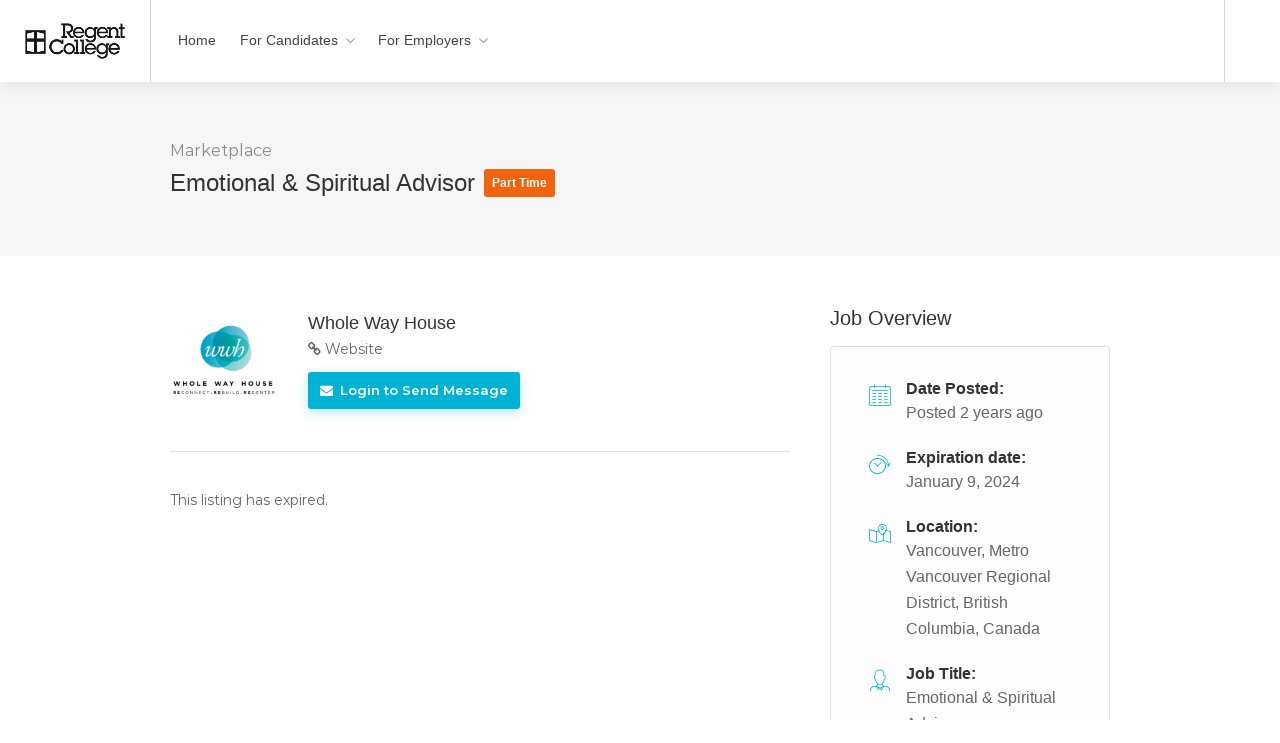

--- FILE ---
content_type: text/css
request_url: https://jobboard.regent-college.edu/wp-content/themes/workscout-child/style.css?ver=1.0
body_size: 697
content:
/*
Theme Name:   WorkScout Child
Theme URI: http://workscout.in
Author: Purethemes
Author URI: http://themeforest.net/user/purethemes
Description: WordPress Job Theme
Version: 1.0
License: ThemeForest
License URI: http://themeforest.net/licenses
Text Domain: workscout
Domain Path: /languages/
Tags: light, responsive-layout, post-formats, theme-options, translation-ready, two-columns
Template:  workscout
*/


@media only screen and (min-width:64em) { 
	
	#mobile-navigation {
		display: none;
	}
	
}




/* --------------------------------------------------
::Typography Styles
---------------------------------------------------*/
h1{
	font-size:3rem;
	line-height:3.1rem;
	font-family:"Futura W01 Bold", Arial, Helvetica, sans-serif !important;
}
h2{
	font-size:2.2rem;
	line-height:2.5rem;
	font-family:"Futura W01 Book", Arial, Helvetica, sans-serif !important;
}
h2.title{
	font-size:2.2rem;
	line-height:2.5rem;
	font-family:"Futura W01 Bold", Arial, Helvetica, sans-serif !important;
}
h2.introtext{
	font-size:2.1rem;
	line-height:2.3rem;
	font-family:"Futura W01 Book", Arial, Helvetica, sans-serif !important;
}
h2.introtext--light {
  font-size: 24px;
  line-height: 105%;
  font-family:"Futura W01 Light", Arial, Helvetica, sans-serif !important;
}
h3{
	font-size:1.7rem;
	line-height:2.0rem;
	font-family:"Futura W01 Bold", Arial, Helvetica, sans-serif !important;
}
h4 {
	font-size:1.6rem;
	line-height:2.1rem;
	font-family:"Futura W01 Light", Arial, Helvetica, sans-serif !important;
}
h4.title {
	font-size:1.3rem;
	line-height:2.0rem;
	font-family:"Futura W01 Heavy", Arial, Helvetica, sans-serif !important;
}


h1, h2, h3, h4, h5, h6{
	color:#181818;
	line-height:1.25;
}
h1 a, h2 a, h3 a, h4 a, h5 a, h6 a{
	font-weight:inherit;
}
h1{
	margin-bottom:12px;
}
h2,
h2.title{
	text-transform:uppercase;
	margin-bottom:7px;
	padding:0;
}
h2.introtext{
	text-transform:none;
	margin-bottom:25px;
	padding:0;
}
.graduate-program-detail-page-two-col h2.introtext {
	margin-bottom:40px;
}
h2.introtext a {
	border-bottom: none;
}
h3{
	text-transform:uppercase;
	margin-bottom:6px;
}
h3.h3-alt {
	margin-bottom:25px;
}

.banner-headline-alt h3 strong { 
	font-family:"Futura W01 Heavy", Arial, Helvetica, sans-serif !important;
}

h4{
	text-transform:uppercase;
	margin-bottom:5px;
	padding-top:8px;
}
h4 strong{
	font-weight: normal;
}
h5{
	font-size:1.8rem;
	font-weight:normal;
	margin-bottom:3px;
}
h6{
	font-size:1.5rem;
	font-weight:normal;
}
.subheader{
	color:#777;
	margin-bottom:24px;
}
p{
	font-size:1rem;
	line-height:1.4rem;
	font-family:Arial, Helvetica, sans-serif;
	margin:0 0 15px;
}
p a{
	color:#00B3D4;
}
p img{
	margin:0;
}
p.lead{
	font-size:1.8rem;
	line-height:2.4rem;
}

li{
	font-size:1rem;
	line-height:1.4rem;
	font-family:Arial, Helvetica, sans-serif;
	margin:0 0 10px;
}

em{
	font-style:italic;
	line-height:inherit;
}
strong{
	font-weight:bold;
	line-height:inherit;
}
small{
	font-size:60%;
	line-height:inherit;
}
h1 small, h2 small, h3 small, h4 small, h5 small{
	color:#777;
}

/*	Blockquotes  */
blockquote, blockquote p{
	color:#777;
	line-height:20px;
}
blockquote{
	margin:0 0 18px;
	padding:9px 20px 0 19px;
	border-left:1px solid #ddd;
}
blockquote cite{
	display:block;
	font-size:12px;
	font-size:1.2rem;
	color:#555;
}
blockquote cite:before{
	content:"\2014 \0020";
}
blockquote cite a, blockquote cite a:visited{
	color:#555;
}
hr{
	border:1px dotted #b0b5b5;
	border-width:1px 0 0;
	clear:both;
	margin:30px 0 18px;
	height:0;
}
abbr, acronym{
	text-transform:uppercase;
	font-size:90%;
	color:#222;
	border-bottom:1px solid #ddd;
	cursor:help;
}
abbr{
	text-transform:none;
}

h3.accordion + h3 { margin-bottom: 15px;}

.job-overview ul li div {
	position: relative;
	top: -25px;
	margin-left: 25px;
}


#logo { margin-bottom: 15px }

#footer {background-color: black;}

#footer p {
	font-size: .8rem;
	line-height: 1rem;
}

--- FILE ---
content_type: text/css
request_url: https://fast.fonts.net/cssapi/36966e35-eb2c-494e-9378-9d60960d88fe.css
body_size: 465
content:
@import url(/t/1.css?apiType=css&projectid=36966e35-eb2c-494e-9378-9d60960d88fe);
@font-face{
font-family:"Futura Now Headline W01 Light";
src:url("/dv2/14/e53eead5-fc15-44e1-9325-53f5183a5444.woff2?d44f19a684109620e4841471a690e818e06fc34159c546768e52d7ebbf1af1df468cb9855ac3aebdae4b015a9a251079f9197782ce9688eadfd2eff050b895ce7335522839ec1914ee465cd41cb3b8b963&projectId=36966e35-eb2c-494e-9378-9d60960d88fe") format("woff2"),url("/dv2/3/be1609bc-6b0e-45f8-877b-5cf3d10c72a5.woff?d44f19a684109620e4841471a690e818e06fc34159c546768e52d7ebbf1af1df468cb9855ac3aebdae4b015a9a251079f9197782ce9688eadfd2eff050b895ce7335522839ec1914ee465cd41cb3b8b963&projectId=36966e35-eb2c-494e-9378-9d60960d88fe") format("woff");
}
@font-face{
font-family:"Futura Now Headline W01 Regular";
src:url("/dv2/14/91a66b41-dee4-460f-abef-9e1de073c1b9.woff2?d44f19a684109620e4841471a690e818e06fc34159c546768e52d7ebbf1af1df468cb9855ac3aebdae4b015a9a251079f9197782ce9688eadfd2eff050b895ce7335522839ec1914ee465cd41cb3b8b963&projectId=36966e35-eb2c-494e-9378-9d60960d88fe") format("woff2"),url("/dv2/3/57e42cef-35a4-4a16-898f-1fd8a4696aa0.woff?d44f19a684109620e4841471a690e818e06fc34159c546768e52d7ebbf1af1df468cb9855ac3aebdae4b015a9a251079f9197782ce9688eadfd2eff050b895ce7335522839ec1914ee465cd41cb3b8b963&projectId=36966e35-eb2c-494e-9378-9d60960d88fe") format("woff");
}
@font-face{
font-family:"Futura Now Headline W01 Bold";
src:url("/dv2/14/c4fc5ddc-5ef8-4a0e-82ac-893ef5d34db0.woff2?d44f19a684109620e4841471a690e818e06fc34159c546768e52d7ebbf1af1df468cb9855ac3aebdae4b015a9a251079f9197782ce9688eadfd2eff050b895ce7335522839ec1914ee465cd41cb3b8b963&projectId=36966e35-eb2c-494e-9378-9d60960d88fe") format("woff2"),url("/dv2/3/280db206-723c-4aaa-ac28-ce4591522f1a.woff?d44f19a684109620e4841471a690e818e06fc34159c546768e52d7ebbf1af1df468cb9855ac3aebdae4b015a9a251079f9197782ce9688eadfd2eff050b895ce7335522839ec1914ee465cd41cb3b8b963&projectId=36966e35-eb2c-494e-9378-9d60960d88fe") format("woff");
}


--- FILE ---
content_type: application/javascript
request_url: https://jobboard.regent-college.edu/wp-content/themes/workscout/js/jquery.counterup.min.js?ver=1.0
body_size: 3
content:
/*!
* jquery.counterup.js 1.0
*
* Copyright 2013, Benjamin Intal http://gambit.ph @bfintal
* Released under the GPL v2 License
*
* Date: Nov 26, 2013
*/(function(e){"use strict";e.fn.counterUp=function(t){var n=e.extend({time:400,delay:10},t);return this.each(function(){var t=e(this),r=n,i=function(){var e=[],n=r.time/r.delay,i=t.text(),s=/[0-9]+,[0-9]+/.test(i);i=i.replace(/,/g,"");var o=/^[0-9]+$/.test(i),u=/^[0-9]+\.[0-9]+$/.test(i),a=u?(i.split(".")[1]||[]).length:0;for(var f=n;f>=1;f--){var l=parseInt(i/n*f);u&&(l=parseFloat(i/n*f).toFixed(a));if(s)while(/(\d+)(\d{3})/.test(l.toString()))l=l.toString().replace(/(\d+)(\d{3})/,"$1,$2");e.unshift(l)}t.data("counterup-nums",e);t.text("0");var c=function(){t.text(t.data("counterup-nums").shift());if(t.data("counterup-nums").length)setTimeout(t.data("counterup-func"),r.delay);else{delete t.data("counterup-nums");t.data("counterup-nums",null);t.data("counterup-func",null)}};t.data("counterup-func",c);setTimeout(t.data("counterup-func"),r.delay)};t.waypoint(i,{offset:"100%",triggerOnce:!0})})}})(jQuery);

--- FILE ---
content_type: application/javascript
request_url: https://jobboard.regent-college.edu/wp-content/plugins/purethemes-shortcodes/js/shortcodes.js?ver=944f8f9aadda81fa0c841b78b9945a5f
body_size: 166
content:
/* ----------------- Start Document ----------------- */
(function($){
    $(document).ready(function(){

/*----------------------------------------------------*/
/*  Tabs
/*----------------------------------------------------*/

    var $tabsNav    = $('.tabs-nav'),
        $tabsNavLis = $tabsNav.children('li'),
        $tabContent = $('.tab-content');

    $tabsNav.each(function() {
        var $this = $(this);

        $this.next().children('.tab-content').stop(true,true).hide()
        .first().show();

        $this.children('li').first().addClass('active').stop(true,true).show();
    });

    $tabsNavLis.on('click', function(e) {
        var $this = $(this);

        if($tabsNavLis.length > 1 ) {
            $this.siblings().removeClass('active').end().addClass('active');
            $this.parent().next().children('.tab-content').stop(true,true).hide().siblings( $this.find('a').attr('href') ).fadeIn();
        }
        e.preventDefault();
    });


/*----------------------------------------------------*/
/*  Accordion
/*----------------------------------------------------*/
   var $accor = $('.accordion');

         $accor.each(function() {
            $(this).find("div").hide().first().show();
            $(this).find("h3").first().addClass('active-acc');
        });

        var $trigger = $accor.find('h3');

        $trigger.on('click', function(e) {
            var location = $(this).parent();

            if( $(this).next().is(':hidden') ) {
                var $triggerloc = $('h3',location);
                $triggerloc.removeClass('active-acc').next().slideUp(300);
                $(this).addClass('active-acc').next().slideDown(300);
            }
             e.preventDefault();
        });


/*----------------------------------------------------*/
/*  Toggle
/*----------------------------------------------------*/

  /*  $(".toggle-container").hide();
    $(".trigger").toggle(function(){
        $(this).addClass("active");
        }, function () {
        $(this).removeClass("active");
    });
    $(".trigger").click(function(){
        $(this).next(".toggle-container").slideToggle();
    });

    $(".trigger.opened").toggle(function(){
        $(this).removeClass("active");
        }, function () {
        $(this).addClass("active");
    });

    $(".trigger.opened").addClass("active").next(".toggle-container").show();*/



/*----------------------------------------------------*/
/*  Alert Boxes
/*----------------------------------------------------*/


        $(".notification a.close").removeAttr("href").click(function(){
            $(this).parent().fadeOut(200);
        });


/* ------------------ End Document ------------------ */
});

})(this.jQuery);

--- FILE ---
content_type: application/javascript
request_url: https://jobboard.regent-college.edu/wp-content/plugins/workscout-core/assets/js/workscout.leaflet.js?ver=1.2.1
body_size: 5393
content:
/* ----------------- Start Document ----------------- */
(function($){
"use strict";

$(document).ready(function(){

  
  var url;
  var infoBox_ratingType = 'star-rating';
  var text;
  var marker_color;

  // Touch Gestures
  if ( $('#search_map').attr('data-map-scroll') == 'true' || $(window).width() < 992 ) {
    var scrollEnabled = false;
  } else {
    var scrollEnabled = true;
  }
  if ( $(window).width() < 992 ) {
    var scrollEnabled = false;
  }

  var mapOptions = {
    gestureHandling: scrollEnabled,
  }
  $(".geoLocation,.input-with-icon.location a,.sidebar-search_location-container a").on("click", function (e) {
          e.preventDefault();
          
          geolocate();
      });

  // Map Init
  
  $('#scrollEnabling').hide();



  function jobLocationData(jobURL,jobImg,jobTitle, jobAddress, companyName, jobType, rate, salary) {
      var output;
      var output_image;
      if(jobImg){
        output_image = '<div class="job-listing-company-logo"><img src="'+jobImg+'" alt=""></div>';
      } 
      output =  '<a href="'+jobURL+'" class="job-listing">'+
         '<div class="job-listing-details">'+output_image +
            '<div class="job-listing-description">'+
              '<h4 class="job-listing-company">'+companyName+'</h4>'+
              '<h3 class="job-listing-title">'+jobTitle+'</h3>'+
              ''+jobType;
              if(rate || salary ) {
              output += '<ul>'+rate+''+
                ''+salary+'</ul>';

              }
              
           output +=  '</div>'+
         '</div>'+
      '</a>';
       return output;
    }
      // $(this).find('a').attr('href') ? $(this).find('a').attr('href') : $(this).attr('href'),
      //           $(this).data('image'),
      //           $(this).data('title'),
      //           $(this).data('profession'),
      //           $(this).data('location'),
      //           $(this).data('rate'),
      //           $(this).data('skills'),
    function resumeLocationData(resumeURL,resumeImg,candidateTitle, profession, location, rate, skills) {
      var output;
      var output_image;
      if(resumeImg){
        output_image = '<div class="job-listing-company-logo"><img src="'+resumeImg+'" alt=""></div>';
      } 
      output =  '<a href="'+resumeURL+'" class="job-listing">'+
         '<div class="job-listing-details">'+output_image +
            '<div class="job-listing-description">'+
              '<h4 class="job-listing-company">'+profession+'</h4>'+
              '<h3 class="job-listing-title">'+candidateTitle+'</h3>'+
              ''+skills;
              if(rate){
               output += '<ul>'+rate+'</ul>';
              }

             output += '</div>'+
         '</div>'+
      '</a>'
       return output;
    }




  function getJobMarkers() {
      var arrMarkers = [];
      $('.job_listings li').each(function(index) {
        var point_address;
       
        
        // if( $( this ).is('a') ){
        //   url = $(this).find('a').attr('href');
        // } else {
        //   url = $(this).find('a').attr('href');
        // }
        
        if( $( this ).data('longitude') &&  $( this ).data('latitude')  ) {
            // text = $( this ).html() + '<div class="infoBox-close"><i class="fa fa-times"></i></div>';
            // marker_color = $( this ).data('color');
            // if(marker_color == null) { marker_color = wsmap.marker_color; }
            // arrMarkers.push( [parseFloat($( this ).data('latitude')), parseFloat($( this ).data('longitude')),  text, marker_color ] );
            arrMarkers.push([ 
              jobLocationData(
                $(this).find('a').attr('href') ? $(this).find('a').attr('href') : $(this).attr('href'),
                $(this).data('image'),
                $(this).data('title'),
                $(this).data('address'),
                $(this).data('company'),
                $(this).data('job_type'),
                $(this).data('rate'),
                $(this).data('salary'),
                
             
              ),
              $( this ).data('latitude'), $( this ).data('longitude'), 1, $(this).data('job_type_class'),
            ]);

        }
      });
      
      return arrMarkers;
  }

  function getResumeMarkers() {
      var arrMarkers = [];
      $('.resumes li.resume').each(function(index) {
        var point_address;
       
        
        // if( $( this ).is('a') ){
        //   url = $(this).find('a').attr('href');
        // } else {
        //   url = $(this).find('a').attr('href');
        // }
        
        if( $( this ).data('longitude') &&  $( this ).data('latitude')  ) {
            // text = $( this ).html() + '<div class="infoBox-close"><i class="fa fa-times"></i></div>';
            // marker_color = $( this ).data('color');
            // if(marker_color == null) { marker_color = wsmap.marker_color; }
            // arrMarkers.push( [parseFloat($( this ).data('latitude')), parseFloat($( this ).data('longitude')),  text, marker_color ] );
            arrMarkers.push([ 
              resumeLocationData(
                $(this).find('a').attr('href') ? $(this).find('a').attr('href') : $(this).attr('href'),
                $(this).data('image'),
                $(this).data('title'),
                $(this).data('profession'),
                $(this).data('location'),
                $(this).data('rate'),
                $(this).data('skills'),
              ),
              $( this ).data('latitude'), $( this ).data('longitude'), 1, $(this).data('icon'),
            ]);

        }
      });
      
      return arrMarkers;
  }

   
  function iconColor(color) {
           
      return {
          path: 'M19.9,0c-0.2,0-1.6,0-1.8,0C8.8,0.6,1.4,8.2,1.4,17.8c0,1.4,0.2,3.1,0.5,4.2c-0.1-0.1,0.5,1.9,0.8,2.6c0.4,1,0.7,2.1,1.2,3 c2,3.6,6.2,9.7,14.6,18.5c0.2,0.2,0.4,0.5,0.6,0.7c0,0,0,0,0,0c0,0,0,0,0,0c0.2-0.2,0.4-0.5,0.6-0.7c8.4-8.7,12.5-14.8,14.6-18.5 c0.5-0.9,0.9-2,1.3-3c0.3-0.7,0.9-2.6,0.8-2.5c0.3-1.1,0.5-2.7,0.5-4.1C36.7,8.4,29.3,0.6,19.9,0z M2.2,22.9 C2.2,22.9,2.2,22.9,2.2,22.9C2.2,22.9,2.2,22.9,2.2,22.9C2.2,22.9,3,25.2,2.2,22.9z M19.1,26.8c-5.2,0-9.4-4.2-9.4-9.4 s4.2-9.4,9.4-9.4c5.2,0,9.4,4.2,9.4,9.4S24.3,26.8,19.1,26.8z M36,22.9C35.2,25.2,36,22.9,36,22.9C36,22.9,36,22.9,36,22.9 C36,22.9,36,22.9,36,22.9z M13.8,17.3a5.3,5.3 0 1,0 10.6,0a5.3,5.3 0 1,0 -10.6,0',
          strokeOpacity: 0,
          strokeWeight: 1,
          fillColor: color,
          fillOpacity: 1,
          rotation: 0,
          scale: 1,
          anchor: new google.maps.Point(19,52)
     };
  }

     

    window.L_DISABLE_3D = true 
        
       
    // console.log(locations);
    var group;
    var marker;
    var locations;
    var markerArray = [];

    var markers;

    var latlngStr = wsmap.centerPoint.split(",",2);

    var lat = parseFloat(latlngStr[0]);
    var lng = parseFloat(latlngStr[1]);

    var mapOptions = {
            center: [lat,lng],
            zoom: wsmap.default_zoom,
            zoomControl: false,
            gestureHandling: scrollEnabled
    }  
      
    var _map =  document.getElementById('search_map');

    if (typeof(_map) != 'undefined' && _map != null) {
          var map = L.map('search_map',mapOptions)
      
          switch(workscout_core.map_provider) {
            case 'osm':
                L.tileLayer('https://{s}.tile.openstreetmap.org/{z}/{x}/{y}.png', {
                    attribution: '&copy; <a href="https://www.openstreetmap.org/copyright">OpenStreetMap</a> contributors'
                }).addTo(map);
                

              break;
              case 'google':
            
                var roads = L.gridLayer.googleMutant({
                  type: 'roadmap' // valid values are 'roadmap', 'satellite', 'terrain' and 'hybrid'
                }).addTo(map);

              break;

            case 'mapbox':
              if(workscout_core.mapbox_retina){
                
                L.tileLayer('https://api.tiles.mapbox.com/v4/{id}/{z}/{x}/{y}@2x.png?access_token={accessToken}', {
                    attribution: " &copy;  <a href='https://www.mapbox.com/about/maps/'>Mapbox</a> &copy;  <a href='http://www.openstreetmap.org/copyright'>OpenStreetMap</a> <strong><a href='https://www.mapbox.com/map-feedback/' target='_blank'>Improve this map</a></strong>",
                    maxZoom: 18,
                    //detectRetina: true,
                    id: 'mapbox.streets',
                    accessToken: workscout_core.mapbox_access_token
                }).addTo(map);
              } else {

                L.tileLayer('https://api.tiles.mapbox.com/v4/{id}/{z}/{x}/{y}.png?access_token={accessToken}', {
                    attribution: " &copy;  <a href='https://www.mapbox.com/about/maps/'>Mapbox</a> &copy;  <a href='http://www.openstreetmap.org/copyright'>OpenStreetMap</a> <strong><a href='https://www.mapbox.com/map-feedback/' target='_blank'>Improve this map</a></strong>",
                    maxZoom: 18,
                    //detectRetina: true,
                    id: 'mapbox.streets',
                    accessToken: workscout_core.mapbox_access_token
                }).addTo(map);
              }
                
            break;

            case 'bing':
                L.tileLayer.bing(workscout_core.bing_maps_key).addTo(map)
            break;

            case 'thunderforest':
                var tileUrl = 'https://tile.thunderforest.com/cycle/{z}/{x}/{y}{r}.png?apikey='+workscout_core.thunderforest_api_key,
                layer = new L.TileLayer(tileUrl, {maxZoom: 18});
                map.addLayer(layer);
            break;

            case 'here':
                L.tileLayer.here({appId: workscout_core.here_app_id, appCode: workscout_core.here_app_code}).addTo(map);
            break;
          }

            if ( $('#search_map').attr('data-map-scroll') == 'true') {
            map.scrollWheelZoom.enable();
            console.log('scrol-enable');
            }
            if( $(window).width() < 992 ){
              map.scrollWheelZoom.disable();
              console.log('scrol-disable');
            }

            var zoomOptions = {
               zoomInText: '<i class="fa fa-plus" aria-hidden="true"></i>',
               zoomOutText: '<i class="fa fa-minus" aria-hidden="true"></i>',
            };
            // Creating zoom control
            var zoom = L.control.zoom(zoomOptions);
            zoom.addTo(map);
          
          
      } 

      if($('#search_map').length) {
            $( '.job_listings,.resumes' ).on( 'updated_results', function (  ) {
                map.removeLayer(markers);
                listingsMap(map);
                // addMarkers();
                //codeAddress() 
            });
        }

      function listingsMap(map){
          markerArray = [];
          var current_zoom = map.getZoom()
          markers = L.markerClusterGroup({
            spiderfyOnMaxZoom: true,
            showCoverageOnHover: false,
          });
          if($('#search_map').hasClass('jobs_map')){
            
            locations = getJobMarkers();  
      
          
          } else {
          
            locations = getResumeMarkers();  
          
          }
          
          for (var i = 0; i < locations.length; i++) {

            var listeoIcon = L.divIcon({
                iconAnchor: [0, 0], // point of the icon which will correspond to marker's location
                popupAnchor: [0, 0],
                className: 'listeo-marker-icon',
                html:  '<div class="marker-container '+locations[i][4]+'">'+
                                 '<div class="marker-card">'+
                                    '<div class="front face"></div>'+
                                    '<div class="back face"></div>'+
                                    '<div class="marker-arrow"></div>'+
                                 '</div>'+
                               '</div>'
                
              }
            );
              var popupOptions =
                {
                  'maxWidth': '320',
                  'minWidth': '320',
                  'className' : 'leaflet-infoBox'
                }
            
              marker = new L.marker([locations[i][1],locations[i][2]], {
                  icon: listeoIcon,
                  
                })
                .bindPopup(locations[i][0],popupOptions );
                //.addTo(map);
                marker.on('click', function(e){
                 
                });
                if(wsmap.use_clusters){
                  markers.addLayer(marker);
                } else {
                  marker.addTo(map);  
                }
                
                //

                markerArray.push(L.marker([locations[i][1], locations[i][2]]));
          }
          if(wsmap.use_clusters){
            map.addLayer(markers);
          }

          if(wsmap.autofit && markerArray.length > 0 ){
              console.log(markerArray);
              group = L.featureGroup(markerArray);
              console.log(group.getBounds());
              map.fitBounds(group.getBounds()); 
              map.setView(group.getBounds().getCenter());
          }
      }

      var map_id =  document.getElementById('search_map');

      if (typeof(map_id) != 'undefined' && map_id != null) {
        listingsMap(map);
     
      }

      if(wsmap.address_provider == 'osm'){
          if(wsmap.country){
            var geocoder = new L.Control.Geocoder.Nominatim( {
                geocodingQueryParams: {countrycodes: wsmap.country}
            });
          } else {
            var geocoder = new L.Control.Geocoder.Nominatim();  
          }     
          
          var output = [];
          $("#search_location,#job_location,#candidate_location").attr('autocomplete', 'off').after('<div id="leaflet-geocode-cont"><ul></ul></div>')
          var liSelected;
          var next;
          // OSM TIP
          $("#search_location,#job_location,#candidate_location")
          .on("mouseover",function() {
              if ( $(this).val().length < 10 ) {
                  $('.type-and-hit-enter').addClass('tip-visible');
              } 
          }).on("mouseout",function(e) {
             setTimeout(function(){
                   $('.type-and-hit-enter').removeClass('tip-visible');
             }, 350);
          }).on("keyup",function(e) {

              if ( $(this).val().length < 10 ) {
                  $('.type-and-hit-enter').addClass('tip-visible');
              } 
              if ( $(this).val().length > 10 ) {
                  $('.type-and-hit-enter').removeClass('tip-visible tip-visible-focusin');
              }
              
              if(e.which === 40 || e.which === 38 ) {
                
                
              } else {
                $('#leaflet-geocode-cont ul li.selected').removeClass('selected');
              }
              // if(e.which !== 38 ) {
              //   console.log(e.which);
              //   //$('#leaflet-geocode-cont ul li.selected').removeClass('selected');
              // }

          }).on("keydown",function(e) {
                var li = $('#leaflet-geocode-cont ul li');
               if(e.which === 40){
                
                  if(liSelected){
                      liSelected.removeClass('selected');
                      next = liSelected.next();
                      if(next.length > 0){
                          liSelected = next.addClass('selected');
                      }else{
                          liSelected = li.eq(0).addClass('selected');
                      }
                  }else{
                      liSelected = li.eq(0).addClass('selected');
                  }
              }else if(e.which === 38){
                  if(liSelected){
                      liSelected.removeClass('selected');
                      next = liSelected.prev();
                      if(next.length > 0){
                          liSelected = next.addClass('selected');
                      }else{
                          liSelected = li.last().addClass('selected');
                      }
                  }else{
                      liSelected = li.last().addClass('selected');
                  }
              }
            
          });

          $("#search_location,#job_location,#candidate_location").on("focusin",function() {
              if ( $(this).val().length < 10 ) {
                  $('.type-and-hit-enter').addClass('tip-visible-focusin');
              }
              if ( $(this).val().length > 10 ) {
                  $('.type-and-hit-enter').removeClass('tip-visible-focusin');
              }
          }).on("focusout",function() {
              setTimeout(function(){
                  $('.type-and-hit-enter').removeClass('tip-visible tip-visible-focusin');
              }, 350);
              if( $(this).val() == 0 ) {
                $('.job_listings,.resumes' ).triggerHandler( 'update_results', [ 1, false ] );
              }
          });
          
          $(".location .la-map-marked-alt").on("mouseover",function() {
              $('.type-and-hit-enter').removeClass('tip-visible-focusin tip-visible');
          })
          
          $('.type-and-click-btn').on("click",function search(e) {

               var query = $('#_address').val();
                if(query){
                  geocoder.geocode(query, function(results) { 
                    
                    for (var i = 0; i < results.length; i++) {
                      
                      output.push('<li data-latitude="'+results[i].center.lat+'" data-longitude="'+results[i].center.lng+'" >'+results[i].name+'</li>');
                    }
                    output.push('<li class="powered-by-osm">Powered by <strong>OpenStreetMap</strong></li>');
                    $("#leaflet-geocode-cont").addClass('active');
                    $('#autocomplete-container').addClass("osm-dropdown-active");
                    $('#leaflet-geocode-cont ul').html(output);
                    var txt_to_hl = query.split(' ');
                    txt_to_hl.forEach(function (item) {
                      $('#leaflet-geocode-cont ul').highlight(item);
                    });
                    output = [];
                  });
                }
          });
          
          $("#search_location,#job_location,#candidate_location").on("keydown",function search(e) {

            
              if(e.keyCode == 13) {
                  if($('#leaflet-geocode-cont ul li.selected').length>0){
                    $('#leaflet-geocode-cont ul li.selected').trigger('click').removeClass('selected');

                   return;
                   
                  }

                  var query = $.trim($(this).val());
                  if(query){
                  geocoder.geocode(query, function(results) { 
                    
                    for (var i = 0; i < results.length; i++) {
                      
                      output.push('<li data-latitude="'+results[i].center.lat+'" data-longitude="'+results[i].center.lng+'" >'+results[i].name+'</li>');
                    }
                    output.push('<li class="powered-by-osm">Powered by <strong>OpenStreetMap</strong></li>');
                    $('#leaflet-geocode-cont ul').html(output);
                    var txt_to_hl = query.split(' ');
                    txt_to_hl.forEach(function (item) {
                      $('#leaflet-geocode-cont ul').highlight(item);
                    });
                    $('#autocomplete-container').addClass("osm-dropdown-active"); 
                    $("#leaflet-geocode-cont").addClass('active');
                    output = [];
                  });
                }
              }
          });
           $(".workscout_main_search_form,.job-manager-form,.job_filters,.resume_filters").on( "click", "#leaflet-geocode-cont ul li", function(e) {
              
              $("#search_location").val($(this).text());
              $("#job_location").val($(this).text());
              $("#candidate_location").val($(this).text());
              $("#leaflet-geocode-cont").removeClass('active');
              $('#autocomplete-container').removeClass("osm-dropdown-active");
              
              var newLatLng = new L.LatLng($(this).data('latitude'), $(this).data('longitude'));
              if(map){
              map.flyTo(newLatLng, 10);
              }
              var target   = $('div.job_listings,div.resumes' );
              target.triggerHandler( 'update_results', [ 1, false ] );
          });

          $('.workscout_main_search_form,.job-manager-form,.job_filters').on('submit', function(){
            
              if ($('#search_location:focus').length){ return false;}
              if ($('#job_location:focus').length){ return false;}
              if ($('#candidate_location:focus').length){ return false;}
          });

          if($("#search_location,#job_location,#candidate_location").val()) {
            var query = $("#search_location,#job_location,#candidate_location").val()
            geocoder.geocode(query, function(results) { 
              
              if(map){
                map.flyTo(results[0].center, 10);  
              }
              
              
            });
          }
        
        var mouse_is_inside = false;

        $( "#search_location,#_address,#leaflet-geocode-cont" ).on( "mouseenter", function() {
            mouse_is_inside=true;
        });
        $( "#search_location,#_address,#leaflet-geocode-cont" ).on( "mouseleave", function() {
            mouse_is_inside=false;
        });

        $("body").mouseup(function(){
            if(! mouse_is_inside) $("#leaflet-geocode-cont").removeClass('active');
        });

      } //eof if addressprovider
     




    function singleListingMap() {

        var lng = parseFloat($( '#job_map' ).data('longitude'));
        var lat =  parseFloat($( '#job_map' ).data('latitude'));
        var singleMapIco =  "<i class='"+$('#job_map').data('map-icon')+"'></i>";
        var map_single;
        var listeoIcon = L.divIcon({
            iconAnchor: [0, 0], // point of the icon which will correspond to marker's location
            popupAnchor: [0, 0],
            className: 'listeo-marker-icon',
            html:  '<div class="marker-container no-marker-icon ">'+
                             '<div class="marker-card">'+
                                '<div class="front face">' + singleMapIco + '</div>'+
                                '<div class="back face">' + singleMapIco + '</div>'+
                                '<div class="marker-arrow"></div>'+
                             '</div>'+
                           '</div>'
            
          }
        );
        var mapOptions = {
            center: [lat,lng],
            zoom: 13,
            zoomControl: false,
            gestureHandling: true
         }

        map_single = L.map('job_map',mapOptions);
        var zoomOptions = {
           zoomInText: '<i class="fa fa-plus" aria-hidden="true"></i>',
           zoomOutText: '<i class="fa fa-minus" aria-hidden="true"></i>',
        };
        // Creating zoom control
        var zoom = L.control.zoom(zoomOptions);
        zoom.addTo(map_single);

        map_single.scrollWheelZoom.disable();

        marker = new L.marker([lat,lng], {
                icon: listeoIcon,
                
              }).addTo(map_single);

        switch(workscout_core.map_provider) {
          case 'osm':
              L.tileLayer('https://{s}.tile.openstreetmap.org/{z}/{x}/{y}.png', {
                  attribution: '&copy; <a href="https://www.openstreetmap.org/copyright">OpenStreetMap</a> contributors'
              }).addTo(map_single);
            break;
          case 'google':
            
                var roads = L.gridLayer.googleMutant({
                  type: 'roadmap' // valid values are 'roadmap', 'satellite', 'terrain' and 'hybrid'
                }).addTo(map_single);

              break;
          case 'mapbox':
              L.tileLayer('https://api.tiles.mapbox.com/v4/{id}/{z}/{x}/{y}@2x.png?access_token={accessToken}', {
                  attribution: 'Map data &copy; <a href="https://www.openstreetmap.org/">OpenStreetMap</a> contributors, <a href="https://creativecommons.org/licenses/by-sa/2.0/">CC-BY-SA</a>, Imagery © <a href="https://www.mapbox.com/">Mapbox</a>',
                  maxZoom: 18,
                  //detectRetina: true,
                  id: 'mapbox.streets',
                  accessToken: workscout_core.mapbox_access_token
              }).addTo(map_single);
          break;

          case 'bing':
              L.tileLayer.bing(workscout_core.bing_maps_key).addTo(map_single)
          break;

          case 'thunderforest':
              var tileUrl = 'https://tile.thunderforest.com/cycle/{z}/{x}/{y}{r}.png?apikey='+workscout_core.thunderforest_api_key,
              layer = new L.TileLayer(tileUrl, {maxZoom: 18});
              map_single.addLayer(layer);
          break;

          case 'here':
              L.tileLayer.here({appId: workscout_core.here_app_id, appCode: workscout_core.here_app_code}).addTo(map_single);
          break;
        }
    }


$(window).on('load', function() {
    // Single Listing Map Init
    var single_map_cont =  document.getElementById('job_map');

    if (typeof(single_map_cont) != 'undefined' && single_map_cont != null) {
        
        singleListingMap();
    }

    if(wsmap.maps_autolocate){
     
       $(".geoLocation,.input-with-icon.location a,.sidebar-search_location-container a").trigger('click')
      }
});


   });
   
   
// Map height on Half Map Page
$(window).on('load resize', function() {
    var headerHeight =  $(".new-header #header-container").height();
    var windowHeight = $(window).height();
    
   $(".full-page-map-container #search_map").css({
   	height: windowHeight - headerHeight
   });

});
 


    
      function geolocate() {
   
          if (navigator.geolocation) {
              navigator.geolocation.getCurrentPosition(function (position) {
                  
                  var latitude = position.coords.latitude;
                  var longitude = position.coords.longitude;
                  var latlng = L.latLng(latitude, longitude);
                  if(map){
                    map.flyTo([latitude,longitude],10);
                    geocoder.reverse(latlng, map.options.crs.scale(map.getZoom()), function(results) { 
                      
                      $("#search_location").val(results[0].name);
                      $("#_address").val(results[0].name);
                      $('#_geolocation_lat').val(latitude);
                      $('#_geolocation_long').val(longitude);
                      var newLatLng = new L.LatLng(latitude, longitude);
                      marker.setLatLng(newLatLng).update(); 
                      map.panTo(newLatLng);
                      var listing_results      = $('.job_listings,div.resumes:not(:parent.sidebar)');
                      listing_results.triggerHandler( 'update_results', [ 1, false ] );
                    });
                  } else {
                    geocoder.reverse(latlng, 4, function(results) { 
                      
                      $("#search_location").val(results[0].name);
                      $("#_address").val(results[0].name);
                      $('#_geolocation_lat').val(latitude);
                      $('#_geolocation_long').val(longitude);
                      var listing_results      = $('.job_listings,div.resumes:not(:parent.sidebar)');
                      listing_results.triggerHandler( 'update_results', [ 1, false ] );
                    });

                  }
                  
                 
              });
          }
      }
    
    
   
})(this.jQuery);



jQuery.fn.highlight = function(pat) {
 function innerHighlight(node, pat) {
  var skip = 0;
  if (node.nodeType == 3) {
   var pos = node.data.toUpperCase().indexOf(pat);
   if (pos >= 0) {
    var spannode = document.createElement('span');
    spannode.className = 'highlight';
    var middlebit = node.splitText(pos);
    var endbit = middlebit.splitText(pat.length);
    var middleclone = middlebit.cloneNode(true);
    spannode.appendChild(middleclone);
    middlebit.parentNode.replaceChild(spannode, middlebit);
    skip = 1;
   }
  }
  else if (node.nodeType == 1 && node.childNodes && !/(script|style)/i.test(node.tagName)) {
   for (var i = 0; i < node.childNodes.length; ++i) {
    i += innerHighlight(node.childNodes[i], pat);
   }
  }
  return skip;
 }
 return this.each(function() {
  innerHighlight(this, pat.toUpperCase());
 });
};

jQuery.fn.removeHighlight = function() {
 function newNormalize(node) {
    for (var i = 0, children = node.childNodes, nodeCount = children.length; i < nodeCount; i++) {
        var child = children[i];
        if (child.nodeType == 1) {
            newNormalize(child);
            continue;
        }
        if (child.nodeType != 3) { continue; }
        var next = child.nextSibling;
        if (next == null || next.nodeType != 3) { continue; }
        var combined_text = child.nodeValue + next.nodeValue;
        new_node = node.ownerDocument.createTextNode(combined_text);
        node.insertBefore(new_node, child);
        node.removeChild(child);
        node.removeChild(next);
        i--;
        nodeCount--;
    }
 }

 return this.find("span.highlight").each(function() {
    var thisParent = this.parentNode;
    thisParent.replaceChild(this.firstChild, this);
    newNormalize(thisParent);
 }).end();
};

--- FILE ---
content_type: application/javascript
request_url: https://jobboard.regent-college.edu/wp-content/themes/workscout/js/custom.min.js?ver=1768759328
body_size: 9902
content:
/* ----------------- Start Document ----------------- */
(function($){
    "use strict";

    $(document).ready(function(){

    $(":checkbox").attr("autocomplete", "off");


    $('#login-tabs a').click(function (e) {
        e.preventDefault();
       
        // add class to tab
        $('#login-tabs li').removeClass('active');
        $(this).parent().addClass('active');
        // show the right tab
        $('.tab-content').hide();
        $( $(this).attr('href')).show();
        return false;
    });

    if($('body').hasClass('tax-job_listing_tag')){
      $('.job_listings.job-list').addClass('new-layout');
    }
    $(".cart-in-header").hoverIntent({
        sensitivity: 3,
        interval: 60,
        over: function () {
            $('.cart-list', this).fadeIn(200);
            $('.cart-btn a.button', this).addClass('hovered');
        },
        timeout: 220,
        out: function () {
            $('.cart-list', this).fadeOut(100);
            $('.cart-btn a.button', this).removeClass('hovered');
        }
    });


    $('.search_keywords #search_keywords').change(function() {
      
        $('.sidebar #search_keywords').val($(this).val());
    });
    /*----------------------------------------------------*/
    /*  Navigation
    /*----------------------------------------------------*/
    if($('header#main-header').hasClass('full-width')) {
        $('header#main-header').attr('data-full', 'yes');
    }  
    if($('header#main-header').hasClass('alternative')) {
        $('header#main-header').attr('data-alt', 'yes');
    }
    function menumobile(){
        var winWidth = $(window).width();

        if( winWidth < 973 ) {
            $('#navigation').removeClass('menu');
            $('#navigation li').removeClass('dropdown');
            $('header#main-header').removeClass('full-width');
            $('#navigation').superfish('destroy');
        } else {
            $('#navigation').addClass('menu');
            if($('header#main-header').data('full') === "yes" ) {
                 $('header#main-header').addClass('full-width');
            }
            $('#navigation').superfish({
                delay:       300,                               // one second delay on mouseout
                animation:   {opacity:'show'},   // fade-in and slide-down animation
                speed:       200,                               // animation speed
                speedOut:    50                                 // out animation speed
            });
        }
        if( winWidth < ws.header_breakpoint ) {
            $('header#main-header').addClass('alternative').removeClass('full-width');
        } else {
            if($('header#main-header').data('alt') === "yes" ) {} else {
                $('header#main-header').removeClass('alternative');
            }
        }
    }

    // $(window).resize(function (){
    //     menumobile();
    // });
    // menumobile();


    $(window).load(function(){
        var $mascontainer = $('.recent-blog-posts.masonry, .woo_pricing_tables');
        $mascontainer.isotope({ itemSelector: '.recent-blog, .plan',layoutMode: 'fitRows' });
    });

  $('.modal-register-link').on('click', function(e){
    e.preventDefault();
    var magnificPopup = $.magnificPopup.instance; 
    if(magnificPopup) {
        magnificPopup.close();  
        
    }
    window.setTimeout(function() {
    $('.register-btn').trigger('click');
          }, 500);
   
  })

  $('.workscout_form').on('click','.modal-login-link', function(e) {
    e.preventDefault();
    var magnificPopup = $.magnificPopup.instance; 
    if(magnificPopup) {
        magnificPopup.close();  
        
    }
    window.setTimeout(function() {
    $('.login-btn').trigger('click');
          }, 500);
   
  })
    /*----------------------------------------------------*/
    /*  Mobile Navigation
    /*----------------------------------------------------*/
    
     $(function() {
    function mmenuInit() {
      var wi = $(window).width();
      if(wi <= '1099') {

        $(".mmenu-init" ).remove();
        $("#navigation").clone().addClass("mmenu-init").insertBefore("#navigation").removeAttr('id').removeClass('style-1 style-2')
                .find('ul, div').removeClass('style-1 style-2 mega-menu mega-menu-content mega-menu-section').removeAttr('id');
        $(".mmenu-init").find("ul").addClass("mm-listview");
        $(".mmenu-init").find(".mobile-styles .mm-listview").unwrap();


        $(".mmenu-init").mmenu({
          "counters": true
        }, {
         // configuration
         offCanvas: {
            pageNodetype: "#wrapper"
         }
        });

        var mmenuAPI = $(".mmenu-init").data( "mmenu" );
        var $icon = $(".mmenu-trigger .hamburger");

        $(".mmenu-trigger").on('click', function() {
          mmenuAPI.open();
        });

      }
      $(".mm-next").addClass("mm-fullsubopen");
    }
    mmenuInit();
    $(window).resize(function() { mmenuInit(); });
  });

  
  /*----------------------------------------------------*/
  /* Panel Dropdown
  /*----------------------------------------------------*/
    function close_panel_dropdown() {
    $('.panel-dropdown').removeClass("active");
    $('.fs-inner-container.content').removeClass("faded-out");
    }

    $('.panel-dropdown a').on('click', function(e) {

    if ( $(this).parent().is(".active") ) {
            close_panel_dropdown();
        } else {
            close_panel_dropdown();
            $(this).parent().addClass('active');
      $('.fs-inner-container.content').addClass("faded-out");
        }

        e.preventDefault();
    });

    // Apply / Close buttons
    $('.panel-buttons button,.panel-buttons span.panel-cancel').on('click', function(e) {
      $('.panel-dropdown').removeClass('active');
    $('.fs-inner-container.content').removeClass("faded-out");
    }); 

     // Closes dropdown on click outside the conatainer
  var mouse_is_inside = false;

  $('.panel-dropdown').hover(function(){
      mouse_is_inside=true;
  }, function(){
      mouse_is_inside=false;
  });

  $("body").mouseup(function(){
      if(! mouse_is_inside) close_panel_dropdown();
  });
  //   /*  User Menu */
  //   $('.user-menu').on('click', function(){
  //   $(this).toggleClass('active');
  // });

      //   var jPanelMenu = $.jPanelMenu({
      //     menu: '#responsive',
      //     animated: false,
      //     duration: 200,
      //     keyboardShortcuts: false,
      //     closeOnContentClick: true
      //   });


      // // desktop devices
      //   $('.menu-trigger').on('click',function(){
      //     var jpm = $(this);

      //     if( jpm.hasClass('active') )
      //     {
      //       jPanelMenu.off();
      //       jpm.removeClass('active');
      //     }
      //     else
      //     {
      //       jPanelMenu.on();
      //       jPanelMenu.open();
      //       jpm.addClass('active');
      //     }
      //     return false;
      //   });


      //   // Removes SuperFish Styles
      //   $('#jPanelMenu-menu').removeClass('sf-menu');
      //   $('#jPanelMenu-menu li ul').removeAttr('style');


      //   $(window).resize(function (){
      //     var winWidth = $(window).width();
      //     var jpmactive = $('.menu-trigger');
      //     if(winWidth>990) {
      //       jPanelMenu.off();
      //       jpmactive.removeClass('active');
      //     }
      //   });

    var pixelRatio = !!window.devicePixelRatio ? window.devicePixelRatio : 1;
      $(window).on("load", function() {
        if (pixelRatio > 1) {
          if(ws.retinalogo) {
            $('header:not(.transparent) #logo img').attr('src',ws.retinalogo);
          }
         if(ws.transparentretinalogo) {
            $('header.transparent:not(.cloned) #logo img').attr('src',ws.transparentretinalogo);
            $('#wrapper:not(.wrapper-with-transparent-header) #header:not(.cloned) #logo img').attr('src',ws.retinalogo);

          }

        } else {
              $('header:not(.transparent) #logo img').attr('src',ws.logo);
              $('header.transparent:not(.cloned) #logo img').attr('src',ws.transparentlogo);
              $('#wrapper.wrapper-with-transparent-header #header:not(.cloned) #logo img').attr('src',ws.transparentlogo);
              $('#wrapper:not(.wrapper-with-transparent-header) #header:not(.cloned) #logo img').attr('src',ws.logo);
        }
      });

    $(window).bind("load resize",function(){
        var winWidth = $(window).width();
        if(winWidth<1290) {
            $(".sticky-header.cloned").remove();
        }
    });

    /*----------------------------------------------------*/
    /*  Stacktable / Responsive Tables Plug-in
    /*----------------------------------------------------*/
    $('.shop_table,.responsive-table').stacktable();
    
    $(".small-only input.input-text.qty.text").on( "change", function() {
        var value = $(this).val();
        var name = $(this).attr('name');
        $(".large-only").find(".quantity.buttons_added .qty[name*='"+name+"']").val(value);
    });

    /*----------------------------------------------------*/
    /*  Back to Top
    /*----------------------------------------------------*/
        var pxShow = 400; // height on which the button will show
        var fadeInTime = 400; // how slow / fast you want the button to show
        var fadeOutTime = 400; // how slow / fast you want the button to hide
        var scrollSpeed = 400; // how slow / fast you want the button to scroll to top.

        $(window).scroll(function(){
          if($(window).scrollTop() >= pxShow){
            $("#backtotop").fadeIn(fadeInTime);
          } else {
            $("#backtotop").fadeOut(fadeOutTime);
          }
        });

        $('#backtotop a').on('click',function(){
          $('html, body').animate({scrollTop:0}, scrollSpeed);
          return false;
        });
    


    /*----------------------------------------------------*/
    /*  Showbiz Carousel
    // /*----------------------------------------------------*/

    $('.job-spotlight-car').slick({
        infinite: true,
        speed: 500,
        centerPadding: '20px',
        slidesToShow: 1,
        adaptiveHeight: true
    });   

    $('.related-job-spotlight-car').slick({
        centerPadding: '20px',
        slidesToShow: 2,
        responsive: [
            {
              breakpoint: 1367,
              settings: {
                centerPadding: '15%'
              }
            },
            {
              breakpoint: 1025,
              settings: {
                centerPadding: '0'
              }
            },
            {
              breakpoint: 767,
              settings: {
                centerPadding: '0',
                slidesToShow: 1
              }
            }
      ]
    });

    $('#our-clients').slick({
        slidesToShow: 6,
        slidesToScroll: 4,
    });
    




    /*----------------------------------------------------*/
    /*  Flexslider
    /*----------------------------------------------------*/
        $('.testimonials-slider').flexslider({
            animation: "fade",
            controlsContainer: $(".custom-controls-container"),
            customDirectionNav: $(".custom-navigation a")
        });



    /*----------------------------------------------------*/
    /*  Counters
    /*----------------------------------------------------*/

        $('.counter').counterUp({
            delay: 10,
            time: 800
        });






    /*----------------------------------------------------*/
    /*  Magnific Popup
    /*----------------------------------------------------*/   
        
            $('body').magnificPopup({
                type: 'image',
                delegate: 'a.mfp-gallery',

                fixedContentPos: true,
                fixedBgPos: true,

                overflowY: 'auto',

                closeBtnInside: true,
                preloader: true,

                removalDelay: 0,
                mainClass: 'mfp-fade',

                gallery:{enabled:true},

                callbacks: {
                    buildControls: function() {
                         this.contentContainer.append(this.arrowLeft.add(this.arrowRight));
                    }
                }
            });

            
        $(document).on( 'submit', '.small-dialog-content.woo-reg-box form.login, .small-dialog-content.woo-reg-box form.register', function(e) {
            var form = $(this);
            var error = false;

            var base = $(this).serialize();
            var button = $(this).find( 'input[type=submit]' );

            $(button).css('backgroundColor','#ddd');
            var data = base + '&' + button.attr("name") + "=" + button.val();

            var $response = $( '#ajax-response' );

            var request = $.ajax({
                url: ws.woo_account_page,
                data: data,
                type: 'POST',
                cache: false,
                async: false,
                success: function(response) {
                    form.find( $( '.woocommerce-error' ) ).remove();

                    var $response = $( '#ajax_response' );
                    var html = $.parseHTML(response);

                    $response.append(html);
                    error = $response.find( $( '.woocommerce-error' ) );

                    $(button).css('backgroundColor',ws.theme_color);
                    if ( error.length > 0 ) {
                        form.prepend( error.clone() );
                        $response.html('');
                        e.preventDefault();
                    } else {
                        if(form.hasClass('register')) {
                            window.location.href = ws.woo_account_page;
                            e.preventDefault();
                            return false;
                        } else {
                            document.location.href = ws.woo_account_page;
                        }
                    }
                }
            });

        });

            $('.popup-with-zoom-anim').magnificPopup({
                type: 'inline',

                fixedContentPos: false,
                fixedBgPos: true,

                overflowY: 'auto',

                closeBtnInside: true,
                preloader: false,

                midClick: true,
                removalDelay: 300,
                mainClass: 'my-mfp-zoom-in',

                prependTo: '#wrapper'
            });


            $('.mfp-image').magnificPopup({
                type: 'image',
                closeOnContentClick: true,
                mainClass: 'mfp-fade',
                image: {
                    verticalFit: true
                }
            });


            $('.popup-youtube, .popup-vimeo, .popup-gmaps').magnificPopup({
                disableOn: 700,
                type: 'iframe',
                mainClass: 'mfp-fade',
                removalDelay: 160,
                preloader: false,

                fixedContentPos: false
            });


     /*---------------------------------------------------*/
    /*  Contact Form
    /*---------------------------------------------------*/
    

    //reset previously set border colors and hide all comment on .keyup()
    $("#contactform input, #contactform textarea").keyup(function() {
      $("#contactform input, #contactform textarea").removeClass('error');
      $("#result").slideUp();
    });




    /*----------------------------------------------------*/
    /*  Accordions
    /*----------------------------------------------------*/

        var $accor = $('.accordion');

         $accor.each(function() {
            $(this).find("div").hide().first().show();
            $(this).find("h3").first().addClass('active-acc');
        });

        var $trigger = $accor.find('h3');

        $trigger.on('click', function(e) {
            var location = $(this).parent();

            if( $(this).next().is(':hidden') ) {
                var $triggerloc = $('h3',location);
                $triggerloc.removeClass('active-acc').next().slideUp(300);
                $(this).addClass('active-acc').next().slideDown(300);
            }
             e.preventDefault();
        });

    

    /*----------------------------------------------------*/
    /*  Application Tabs
    /*----------------------------------------------------*/   
        // Get all the links.
        var link = $(".app-link");
        $('.close-tab').hide();

        $('.app-tabs div.app-tab-content').hide();
        // On clicking of the links do something.
        link.on('click', function(e) {

            e.preventDefault();
            $(this).parents('div.application').find('.close-tab').fadeOut();
            if($(this).hasClass('opened')) {
                $(this).parents('div.application').find(".app-tabs div.app-tab-content").slideUp('fast');
                $(this).parents('div.application').find('.close-tab').fadeOut(10);
                $(this).removeClass('opened');
            } else {
                $(this).parents('div.application').find(".app-link").removeClass('opened');
                $(this).addClass('opened');
                var a = $(this).attr("href");
                $(this).parents('div.application').find(a).slideDown('fast').removeClass('closed').addClass('opened');
                $(this).parents('div.application').find('.close-tab').fadeIn(10);
            }

            $(this).parents('div.application').find(".app-tabs div.app-tab-content").not(a).slideUp('fast').addClass('closed').removeClass('opened');
            
        });

        $('.close-tab').on('click',function(e){
            $(this).fadeOut();
            e.preventDefault();
            $(this).parents('div.application').find(".app-link").removeClass('opened');
            $(this).parents('div.application').find(".app-tabs div.app-tab-content").slideUp('fast').addClass('closed').removeClass('opened');
        });


    /*----------------------------------------------------*/
    /*  Add Resume 
    /*----------------------------------------------------*/   
        $('.box-to-clone').hide();
        $('.add-box').on('click', function(e) {
            e.preventDefault();
            var newElem = $(this).parent().find('.box-to-clone:first').clone();
            newElem.find('input').val('');
            newElem.prependTo($(this).parent()).show();
            var height = $(this).prev('.box-to-clone').outerHeight(true);
            
            $("html, body").stop().animate({ scrollTop: $(this).offset().top-height}, 600);
        });

        $('body').on('click','.remove-box', function(e) {
            e.preventDefault();
            $(this).parent().remove();
        });



        $('.stars a').on( "click", function() {
            $('.stars a').removeClass('prevactive');
            $(this).prevAll().addClass('prevactive');
        }).hover(
          function() {
            $('.stars a').removeClass('prevactive');
            $(this).addClass('prevactive').prevAll().addClass('prevactive');
          }, function() {
            $('.stars a').removeClass('prevactive');
            $('.stars a.active').prevAll().addClass('prevactive');
          }
        );

        
    /*----------------------------------------------------*/
    /*  Tabs
    /*----------------------------------------------------*/ 
        var $tabsNav    = $('.tabs-nav,.vc_tta-tabs-list'),
        $tabsNavLis = $tabsNav.children('li');
        // $tabContent = $('.tab-content');

        $tabsNav.each(function() {
            var $this = $(this);
            
                $this.next().children('.tab-content').stop(true,true).hide().first().show();

                $this.children('li').first().addClass('active').stop(true,true).show();
            
        });

        $tabsNavLis.on('click', function(e) {
            var $this = $(this);

            $this.siblings().removeClass('active').end()
            .addClass('active');

            $this.parent().next().children('.tab-content').stop(true,true).hide()
            .siblings( $this.find('a').attr('href') ).fadeIn();

            e.preventDefault();
        });
    
    var hash = window.location.hash;
    console.log(hash);
    var anchor = $('.tabs-nav a[href="' + hash + '"]');
    if (anchor.length === 0) {
      
    } else {
        $(".tab-content").hide();
        anchor.trigger( "click" );
        $(hash+".tab-content").show();
    }


    $('#login-tabs a').click(function (e) {
        
        e.preventDefault();
        // add class to tab
        $('#login-tabs li').removeClass('active');
       $(this).parent().addClass('active');
        // show the right tab
        $(' .tab-content').hide();
        $( $(this).attr('href')).show();
        return false;
    });

    /*remove empty tags*/
    $('p').each(function() {
        var $this = $(this);
        if($this.html().replace(/\s|&nbsp;/g, '').length === 0)
        $this.addClass('pfix').html(''); 
    }); 


    
    $('.ws-file-upload').change(function(){
        
            var filename = [];
            $.each($(this).prop("files"), function(k,v){
                filename.push('<span class="job-manager-uploaded-file-name">'+v['name']+'</span> ');
            });
        
            $(this).prev('.job-manager-uploaded-files').html(filename);
      
    });

    
    /*----------------------------------------------------*/
    /*  Sliding In-Out Content
    /*----------------------------------------------------*/

    $(window).bind("load resize scroll",function(e){
        var headerElem = $('.parallax .search-container');

        // flying out and fading for header content
        $(headerElem).css({  'transform': 'translateY(' + (  $(window).scrollTop() / -9 ) + 'px)', });
        // $(headerElem).css({ 'opacity': 1 - $(window).scrollTop() / 600 });  
    });



    /*----------------------------------------------------*/
    /*  Parallax
    /*----------------------------------------------------*/
    /* detect touch */
    if("ontouchstart" in window){
        document.documentElement.className = document.documentElement.className + " touch";
    }
    if(!$("html").hasClass("touch")){
        /* background fix */
        $(".parallax").css("background-attachment", "fixed");
    }

    /* fix vertical when not overflow
    call fullscreenFix() if .fullscreen content changes */
    function fullscreenFix(){
        var h = $('body').height();
        // set .fullscreen height
        $(".parallax-content").each(function(i){
            if($(this).innerHeight() > h){ $(this).closest(".fullscreen").addClass("overflow");
            }
        });
    }
    $(window).resize(fullscreenFix);
    fullscreenFix();



    /* resize background images */
    function backgroundResize(){
        var windowH = $(window).height();
        var winWidth = $(window).width();
        var userAgent = navigator.userAgent || navigator.vendor || window.opera;
        var ios = false;
        
        if( userAgent.match( /iPad/i ) || userAgent.match( /iPhone/i ) || userAgent.match( /iPod/i ) ) {
            ios = true;
        }
       if( ios == true) {
             $(".background").each(function(i){
               $(this).addClass('mobilebg');
            });
            console.log('are we here IOS?');
        } else 
            if( winWidth>1023 ) {
            $(".background").each(function(i){
                var path = $(this);
                $(this).removeClass('mobilebg');
                // variables
                var contW = path.width();
                var contH = path.height();
                var imgW = path.attr("data-img-width");
                var imgH = path.attr("data-img-height");
                var ratio = imgW / imgH;
                // overflowing difference
                var diff = parseFloat(path.attr("data-diff"));
                diff = diff ? diff : 0;
                // remaining height to have fullscreen image only on parallax
                var remainingH = 0;
                if(path.hasClass("parallax") && !$("html").hasClass("touch")){
                    var maxH = contH > windowH ? contH : windowH;
                    remainingH = windowH - contH;
                }
                // set img values depending on cont
                imgH = contH + remainingH + diff;
                imgW = imgH * ratio;
                // fix when too large
                if(contW > imgW){
                    imgW = contW;
                    imgH = imgW / ratio;
                }
                //
                path.data("resized-imgW", imgW);
                path.data("resized-imgH", imgH);
                path.css("background-size", imgW + "px " + imgH + "px");
            });
        } 
    }
    $(window).resize(backgroundResize);
    $(window).focus(backgroundResize);
    backgroundResize();



    /* set parallax background-position */
    function parallaxPosition(e){
         var winWidth = $(window).width();
        var userAgent = navigator.userAgent || navigator.vendor || window.opera;
        var ios = false;
        if( userAgent.match( /iPad/i ) || userAgent.match( /iPhone/i ) || userAgent.match( /iPod/i ) ) {
            ios = true;
        }
        if(winWidth>1023 || ios == false) {
            var heightWindow = $(window).height();
            var topWindow = $(window).scrollTop();
            var bottomWindow = topWindow + heightWindow;
            var currentWindow = (topWindow + bottomWindow) / 2;
                $(".parallax").each(function(i){
                    var path = $(this);
                    var height = path.height();
                    var top = path.offset().top;
                    var bottom = top + height;
                    // only when in range
                    if(bottomWindow > top && topWindow < bottom){
                        var imgW = path.data("resized-imgW");
                        var imgH = path.data("resized-imgH");
                        // min when image touch top of window
                        var min = 0;
                        // max when image touch bottom of window
                        var max = - imgH + heightWindow;
                        // overflow changes parallax
                        var overflowH = height < heightWindow ? imgH - height : imgH - heightWindow; // fix height on overflow
                        top = top - overflowH;
                        bottom = bottom + overflowH;
                        // value with linear interpolation
                        var value = -100 + min + (max - min) * (currentWindow - top) / (bottom - top);
                        // set background-position
                        var orizontalPosition = path.attr("data-oriz-pos");
                        orizontalPosition = orizontalPosition ? orizontalPosition : "50%";
                        $(this).css("background-position", orizontalPosition + " " + value + "px");

                    }
                });
            }
        }
    if(!$("html").hasClass("touch")){
        $(window).resize(parallaxPosition);
        //$(window).focus(parallaxPosition);
        $(window).scroll(parallaxPosition);
        parallaxPosition();
    }


    /*----------------------------------------------------*/
    /*  Sticky Header 
    /*----------------------------------------------------*/
    if ($('header#main-header').hasClass('sticky-header')) { 
    
        $(".sticky-header" ).clone(true).addClass('cloned').insertAfter( ".sticky-header" );
       
        $(".sticky-header.cloned.transparent #logo a img").attr('src',ws.logo);
        $(".sticky_new.cloned #logo a img").attr('src',ws.logo);
        $(".sticky-header.cloned.alternative").removeClass('alternative');
        $('.sticky-header.cloned .popup-with-zoom-anim').magnificPopup({
                type: 'inline',

                fixedContentPos: false,
                fixedBgPos: true,

                overflowY: 'auto',

                closeBtnInside: true,
                preloader: false,

                midClick: true,
                removalDelay: 300,
                mainClass: 'my-mfp-zoom-in'
            });

        var stickyHeader = document.querySelector(".sticky-header.cloned");

        var headroom = new Headroom(stickyHeader, {
          "offset": $(".sticky-header").height(),
          "tolerance": 0
        });
         $(".sticky-header.cloned").find('#signup-dialog').remove();
        $(".sticky-header.cloned").find('#login-dialog').remove();

        // disabling on mobile
        $(window).bind("load resize",function(e){
            $( ".sticky-header.cloned" ).removeClass('transparent alternative');

            var winWidth = $(window).width();

            if(winWidth>ws.header_breakpoint) {
                headroom.init();
                }

                else if(winWidth<ws.header_breakpoint) {
                    headroom.destroy();
                }
        });

    }

        $(".small-only #coupon_code").on( "change", function() {
                var value = $(this).val();
                var name = $(this).attr('name');
                $(".large-only").find("input[name*='"+name+"']").val(value);
            }); 

        $(".large-only #coupon_code").on( "change", function() {
                var value = $(this).val();
                var name = $(this).attr('name');
                $(".small-only").find("input[name*='"+name+"']").val(value);
            });

    /* move related jobs after job details*/
    var winWidth = $(window).width();
    if(winWidth < 768){
        $("#related-job-container").detach().appendTo('#job-details')
    } 
    
// v1.5

    /*----------------------------------------------------*/
    /*  Slick Carousel
    /*----------------------------------------------------*/
    $('.testimonial-carousel').slick({
      centerMode: true,
      centerPadding: '34%',
      slidesToShow: 1,
     
      dots: false,
      arrows: false,
      responsive: [
        {
          breakpoint: 1025,
          settings: {
            centerPadding: '10px',
            slidesToShow: 2,
          }
        },
        {
          breakpoint: 767,
          settings: {
            centerPadding: '10px',
            slidesToShow: 1
          }
        }
      ]
    });


    /*----------------------------------------------------*/
    /*  Flip Banner
    /*----------------------------------------------------*/
    function flipBanner() {

        $('.flip-banner').prepend('<div class="flip-banner-overlay"></div>');

        $(".flip-banner").each(function() {
            var attrImage = $(this).attr('data-background');
            var attrColor = $(this).attr('data-color');
            var attrOpacity = $(this).attr('data-color-opacity');

            if(attrImage !== undefined) {
                $(this).css('background-image', 'url('+attrImage+')');
            }

            if(attrColor !== undefined) {
                $(this).find(".flip-banner-overlay").css('background-color', ''+attrColor+'');
            }

            if(attrOpacity !== undefined) {
                $(this).find(".flip-banner-overlay").css('opacity', ''+attrOpacity+'');
            }

        });
    }
    flipBanner();


    /*----------------------------------------------------*/
    /*  Image Box
    /*----------------------------------------------------*/
    $('.img-box').each(function(){
        $(this).append('<div class="img-box-background"></div>');
        $(this).children('.img-box-background').css({'background-image': 'url('+ $(this).attr('data-background-image') +')'});
    });



    
    /*----------------------------------------------------*/
    /*  Auto Header Padding
    /*----------------------------------------------------*/
    $(window).on('load resize', function() {

        var headerHeight = $(".dashboard-header").height();
        $('#dashboard').css('padding-top', headerHeight);

    });

    /*----------------------------------------------------*/
    /*  Counters
    /*----------------------------------------------------*/
    // $(window).on('load', function() {
    //     $('.dashboard-stat-content h4').counterUp({
    //         delay: 100,
    //         time: 800
    //     });
    // });

    /*----------------------------------------------------*/
    /* Dashboard Scripts
    /*----------------------------------------------------*/

    // Dashboard Nav Submenus
    $('.dashboard-nav ul li a').on('click', function(e){
        if($(this).closest("li").children("ul").length) {
            if ( $(this).closest("li").is(".active-submenu") ) {
               $('.dashboard-nav ul li').removeClass('active-submenu');
            } else {
                $('.dashboard-nav ul li').removeClass('active-submenu');
                $(this).parent('li').addClass('active-submenu');
            }
            e.preventDefault();
        }
    });

    // Dashbaord Nav Scrolling
    $(window).on('load resize', function() {
        var wrapperHeight = window.innerHeight;
        var headerHeight = $("#header-container").height();
        var winWidth = $(window).width();

        if(winWidth>992) {
            $(".dashboard-nav-inner").css('max-height', wrapperHeight-headerHeight);
        } else {
            $(".dashboard-nav-inner").css('max-height', '');
        }
    });


    // Responsive Nav Trigger
    $('.dashboard-responsive-nav-trigger').on('click', function(e){
        e.preventDefault();
        $(this).toggleClass('active');

        var dashboardNavContainer = $('body').find(".dashboard-nav");

        if( $(this).hasClass('active') ){
            $(dashboardNavContainer).addClass('active');
        } else {
            $(dashboardNavContainer).removeClass('active');
        }

    });


    /*----------------------------------------------------*/
    /* V2 Update
    /*----------------------------------------------------*/

    /*--------------------------------------------------*/
    /*  Sticky Header
    /*--------------------------------------------------*/
    function stickyHeaderOther() {
        if($("#header-container").hasClass('sticky_new')) {
            $(window).on('scroll load', function() {

                if($(window).width() < '1099') { 
                    $("#header-container").removeClass("cloned");
                }
                
                if($(window).width() > '1099') {

                    // CSS adjustment
                    $("#header-container").css({
                        position: 'fixed',
                    });
            
                    var headerOffset = $("#header-container").height();

                    if($(window).scrollTop() >= headerOffset){
                        $("#header-container").addClass('cloned');
                        $(".wrapper-with-transparent-header #header-container").addClass('cloned').removeClass("transparent-header unsticky");
                    } else {
                        $("#header-container").removeClass("cloned");
                        $(".wrapper-with-transparent-header #header-container").addClass('transparent-header unsticky').removeClass("cloned");
                    }

               
                    if( $('.wrapper-with-transparent-header #header-container').hasClass('cloned')) {
                        $("#header-container.cloned #logo_nh img").attr("src", ws.logo);
                    } 

                    if( $('.wrapper-with-transparent-header #header-container').hasClass('transparent-header')) {
                        $("#header-container #logo_nh img").attr("src", ws.transparentlogo);
                    } 

                    $(window).on('load resize', function() {
                        var headerOffset = $("#header-container").height();
                        $("#wrapper").css({'padding-top': headerOffset});
                    });
                }
            });
        }
    }

    // Sticky Header Init
    stickyHeaderOther();


    /*--------------------------------------------------*/
    /*  Transparent Header Spacer Adjustment
    /*--------------------------------------------------*/
    $(window).on('load resize', function() {
        var transparentHeaderHeight = $('.transparent-header').outerHeight();
        $('.transparent-header-spacer').css({
            height: transparentHeaderHeight,
        });
    });


    /*--------------------------------------------------*/
    /*  Ripple Effect
    /*--------------------------------------------------*/
    $('.ripple-effect, .ripple-effect-dark').on('click', function(e) {
        var rippleDiv = $('<span class="ripple-overlay">'),
            rippleOffset = $(this).offset(),
            rippleY = e.pageY - rippleOffset.top,
            rippleX = e.pageX - rippleOffset.left;

        rippleDiv.css({
            top: rippleY - (rippleDiv.height() / 2),
            left: rippleX - (rippleDiv.width() / 2),
            // background: $(this).data("ripple-color");
        }).appendTo($(this));

        window.setTimeout(function() {
            rippleDiv.remove();
        }, 800);
    });

    /*--------------------------------------------------*/
    /*  Header User Dropdown
    /*--------------------------------------------------*/
     window.header_menu = function(){
      
        $(".header-notifications").each(function() {
          
          var userMenu = $(this);
          var userMenuTrigger = $(this).find('.header-notifications-trigger a');

          $(userMenuTrigger).on('click', function(event) {

            event.preventDefault();

            if ( $(this).closest(".header-notifications").is(".active") ) {
                    close_user_dropdown();
                } else {
                    close_user_dropdown();
                    userMenu.addClass('active');
                }
          });
        });
     }
     header_menu();
    

    // Closing function
    function close_user_dropdown() {
        $('.header-notifications').removeClass("active");
    }

    // Closes notification dropdown on click outside the conatainer
    var mouse_is_inside = false;

    $( ".header-notifications" ).on( "mouseenter", function() {
      mouse_is_inside=true;
    });
    $( ".header-notifications" ).on( "mouseleave", function() {
      mouse_is_inside=false;
    });

    $("body").mouseup(function(){
        if(! mouse_is_inside) close_user_dropdown();
    });

    // Close with ESC
    $(document).keyup(function(e) { 
        if (e.keyCode == 27) {
            close_user_dropdown();
        }
    });

    /*----------------------------------------------------*/
    /*  Inline CSS replacement for backgrounds
    /*----------------------------------------------------*/
    function inlineBG() {

        // Common Inline CSS
        $(".single-page-header, .intro-banner").each(function() {
            var attrImageBG = $(this).attr('data-background-image');

            if(attrImageBG !== undefined) {
                $(this).append('<div class="background-image-container"></div>');
                $('.background-image-container').css('background-image', 'url('+attrImageBG+')');
            }
        });

    } inlineBG();


    // Fix for intro banner with label
    $(".intro-search-field").each(function() {
        var bannerLabel = $(this).children("label").length;
        if ( bannerLabel > 0 ){
            $(this).addClass("with-label");
        }
    });

    /*--------------------------------------------------*/
    /*  Full Screen Page Scripts
    /*--------------------------------------------------*/

    // Wrapper Height (window height - header height)
    function wrapperHeight() {
        var headerHeight = $("#header-container").outerHeight();
        var windowHeight = $(window).outerHeight() - headerHeight;
        $('.full-page-content-container, .dashboard-content-container, .dashboard-sidebar-inner, .dashboard-container, .full-page-container').css({ height: windowHeight });
        $('.dashboard-content-inner').css({ 'min-height': windowHeight });
    }

    // Init
    $(window).on('load resize', function() {
        wrapperHeight();
    });
    wrapperHeight();



     $( "#radius-range" ).slider({
        value: workscout_core.radius_default,
        min: 1,
        max: 800,
        step: 1,
      slide: function( event, ui ) {
        $( "input#radius_amount" ).val(  ui.value );
        $( ".radius_amount span" ).text(  ui.value );
        // if(job_manager_ajax_filters.currency_postion === 'before') {
        //   $( ".salary_amount .from" ).text(job_manager_ajax_filters.currency+ui.values[ 0 ]);
        //   $( ".salary_amount .to" ).text(job_manager_ajax_filters.currency+ui.values[ 1 ]); 
        // } else {
        //   $( ".salary_amount .from" ).text(ui.values[ 0 ]+job_manager_ajax_filters.currency);
        //   $( ".salary_amount .to" ).text(ui.values[ 1 ]+job_manager_ajax_filters.currency); 
        // }
      
      },
      stop: function( event, ui ) {
          var target   = $('div.job_listings,div.resumes' );
          target.triggerHandler( 'update_results', [ 1, false ] );
      }
    });

    
    // Single Select
    $('.select2-single').select2({
        minimumResultsForSearch: 20,
        width: "100%",
        allowClear: true,
    });

    // Multiple Select
    $(".select2-multiple").each(function() {
        $(this).select2({
            width: "100%",
            placeholder: $(this).attr('placeholder')
        });
    });

    // Select on Home Search Bar
    $('.select-on-home').select2({
      dropdownParent: $('.intro-banner'),
      minimumResultsForSearch: 20,
      width: "100%"
    });
    
    // Dashboard Wrapper Height 
    $(window).on('load resize', function() {
        $("#dashboard").css('min-height', $(window).height()-$(".new-header #header-container").height());
    });





// ------------------ End Document ------------------ //
});

})(this.jQuery);

  
  /**
 * hoverIntent is similar to jQuery's built-in "hover" method except that
 * instead of firing the handlerIn function immediately, hoverIntent checks
 * to see if the user's mouse has slowed down (beneath the sensitivity
 * threshold) before firing the event. The handlerOut function is only
 * called after a matching handlerIn.
 *
 * hoverIntent r7 // 2013.03.11 // jQuery 1.9.1+
 * http://cherne.net/brian/resources/jquery.hoverIntent.html
 *
 * You may use hoverIntent under the terms of the MIT license. Basically that
 * means you are free to use hoverIntent as long as this header is left intact.
 * Copyright 2007, 2013 Brian Cherne
 *
 * // basic usage ... just like .hover()
 * .hoverIntent( handlerIn, handlerOut )
 * .hoverIntent( handlerInOut )
 *
 * // basic usage ... with event delegation!
 * .hoverIntent( handlerIn, handlerOut, selector )
 * .hoverIntent( handlerInOut, selector )
 *
 * // using a basic configuration object
 * .hoverIntent( config )
 *
 * @param  handlerIn   function OR configuration object
 * @param  handlerOut  function OR selector for delegation OR undefined
 * @param  selector    selector OR undefined
 * @author Brian Cherne <brian(at)cherne(dot)net>
 **/
(function($) {
    $.fn.hoverIntent = function(handlerIn,handlerOut,selector) {

        // default configuration values
        var cfg = {
            interval: 50,
            sensitivity: 7,
            timeout: 0
        };

        if ( typeof handlerIn === "object" ) {
            cfg = $.extend(cfg, handlerIn );
        } else if ($.isFunction(handlerOut)) {
            cfg = $.extend(cfg, { over: handlerIn, out: handlerOut, selector: selector } );
        } else {
            cfg = $.extend(cfg, { over: handlerIn, out: handlerIn, selector: handlerOut } );
        }

        // instantiate variables
        // cX, cY = current X and Y position of mouse, updated by mousemove event
        // pX, pY = previous X and Y position of mouse, set by mouseover and polling interval
        var cX, cY, pX, pY;

        // A private function for getting mouse position
        var track = function(ev) {
            cX = ev.pageX;
            cY = ev.pageY;
        };

        // A private function for comparing current and previous mouse position
        var compare = function(ev,ob) {
            ob.hoverIntent_t = clearTimeout(ob.hoverIntent_t);
            // compare mouse positions to see if they've crossed the threshold
            if ( ( Math.abs(pX-cX) + Math.abs(pY-cY) ) < cfg.sensitivity ) {
                $(ob).off("mousemove.hoverIntent",track);
                // set hoverIntent state to true (so mouseOut can be called)
                ob.hoverIntent_s = 1;
                return cfg.over.apply(ob,[ev]);
            } else {
                // set previous coordinates for next time
                pX = cX; pY = cY;
                // use self-calling timeout, guarantees intervals are spaced out properly (avoids JavaScript timer bugs)
                ob.hoverIntent_t = setTimeout( function(){compare(ev, ob);} , cfg.interval );
            }
        };

        // A private function for delaying the mouseOut function
        var delay = function(ev,ob) {
            ob.hoverIntent_t = clearTimeout(ob.hoverIntent_t);
            ob.hoverIntent_s = 0;
            return cfg.out.apply(ob,[ev]);
        };

        // A private function for handling mouse 'hovering'
        var handleHover = function(e) {
            // copy objects to be passed into t (required for event object to be passed in IE)
            var ev = jQuery.extend({},e);
            var ob = this;

            // cancel hoverIntent timer if it exists
            if (ob.hoverIntent_t) { ob.hoverIntent_t = clearTimeout(ob.hoverIntent_t); }

            // if e.type == "mouseenter"
            if (e.type == "mouseenter") {
                // set "previous" X and Y position based on initial entry point
                pX = ev.pageX; pY = ev.pageY;
                // update "current" X and Y position based on mousemove
                $(ob).on("mousemove.hoverIntent",track);
                // start polling interval (self-calling timeout) to compare mouse coordinates over time
                if (ob.hoverIntent_s != 1) { ob.hoverIntent_t = setTimeout( function(){compare(ev,ob);} , cfg.interval );}

                // else e.type == "mouseleave"
            } else {
                // unbind expensive mousemove event
                $(ob).off("mousemove.hoverIntent",track);
                // if hoverIntent state is true, then call the mouseOut function after the specified delay
                if (ob.hoverIntent_s == 1) { ob.hoverIntent_t = setTimeout( function(){delay(ev,ob);} , cfg.timeout );}
            }
        };

        // listen for mouseenter and mouseleave
        return this.on({'mouseenter.hoverIntent':handleHover,'mouseleave.hoverIntent':handleHover}, cfg.selector);
    };
})(jQuery);